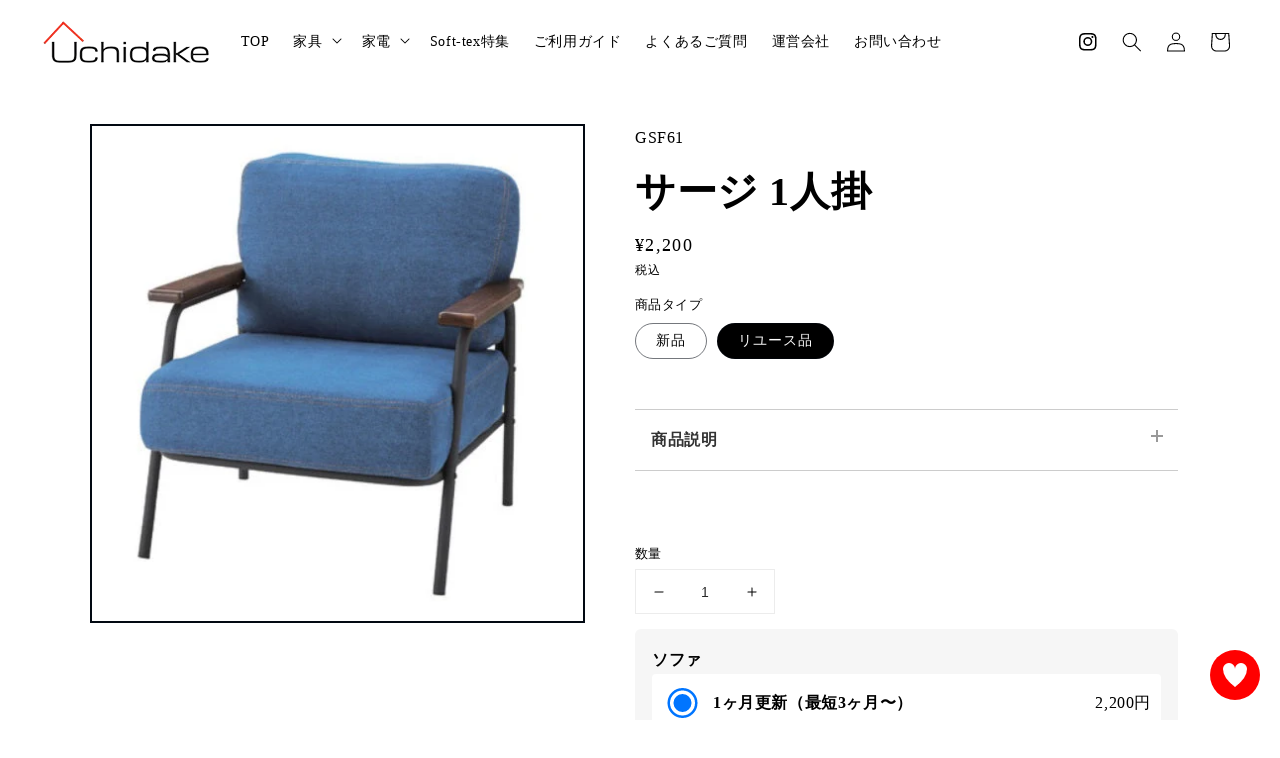

--- FILE ---
content_type: text/css
request_url: https://uchidake.jp/cdn/shop/t/28/compiled_assets/styles.css?3223
body_size: 167
content:
/** Shopify CDN: Minification failed

Line 106:7 Expected ":"

**/


/* CSS from section stylesheet tags */
#breadcrumb{
  margin-bottom:40px;
}

#breadcrumb p{
  margin:0;
}
#breadcrumb a{
  font-size:14px; 
}
/* パソコンで見たときは"pc"のclassがついた画像が表示される */
.pc {
  display: block !important;
  justify-content: center;
  align-items: center;
  height: 100%; 
  width: 100%;
  max-width: var(--page-width);
  vertical-align:top;
  padding: 0 1.5rem;
  margin: 0 auto;
}
.sp { 
  display: none !important; 
  justify-content: center;
  align-items: center;
  height: 100%; 
  width: 100%;
  vertical-align:top;
  margin: 0 auto;
}
 
/* スマートフォンで見たときは"sp"のclassがついた画像が表示される */
@media only screen and (max-width: 750px) {
  .pc { display: none !important; }
  .sp {
    display: block !important;
    justify-content: center;
    align-items: center;
    height: 100%; 
    width: 100%;
    vertical-align:top;
    margin: 0 auto;
  }
}
ul.sub-menu-link-area{ 
	background-color:#F5F5F5;
	-moz-border-radius: 10px;
	-webkit-border-radius: 10px;
	border-radius: 10px;
	padding:1rem 2rem 0 2rem;
	list-style-type:none;

    border-bottom: solid 6px #DDDDDD;
    border-radius: 9px;
}

ul.sub-menu-link-area li{
	display:inline-block;
	margin:0 2rem 1rem 0;
}

ul.sub-menu-link-area li a{
	color:#333;
	text-underline-offset:3px;
}
#section-news-list{
  margin-bottom:50px;
}
#section-news-list .news-list-wrapper{
  max-width: 1200px;
  margin: 0 auto;
  display:flex;
  flex-wrap:wrap;
  align-items:center
}

#section-news-list .news-list-heading{
  width:180px;
}
#section-news-list .news-list-heading h2{
  font-size:40px;
}
#section-news-list .news-list{
  width:calc(100% - 180px) !important;
  padding:0 2em;
  border-left: 1px solid #ccc;
}
#section-news-list .news-list ul{
  list-style: none;
  padding:0;
  max-height:300px;
  overflow-y:scroll;
}

#section-news-list .news-list-item>a{
  display: flex;
  flex-
  align-items: center;
  padding: 5px ;

  text-decoration:none;
}
#section-news-list .news-list-item:last-child{
  border-bottom: none;
}

#section-news-list .news-list-date{
  font-size: 14px;
  color:#333;
}

#section-news-list .news-list-category{
  font-size: 10px;
  color: #fff;
  background: #000;
  padding: 5px;
  margin-right: 15px;
}
#section-news-list .news-list-info{
  position: relative;
  top: -1px;

  width:120px;
}
#section-news-list .news-list-title{
  font-size: 14px;
  color:#333;
  margin-bottom: 0;
  text-overflow: ellipsis;
  white-space: nowrap;
  overflow: hidden;
  position: relative;
  top: 1px;

  width:calc(100% - 120px);
}

#section-news-list .news-list a.btn{
  color:#000;
  font-size:14px;
  text-decoration:none;
  padding:10px;
  position:relative;
}

#section-news-list .news-list a.btn:before{
  content:"";
  position:absolute;
  top:16px;
  right:-5px;
  width: 6px;
  height: 6px;
  border: 1px solid;
  border-color: #000 #000 transparent transparent;
  transform: rotate(45deg);
}

@media screen and (max-width: 989px){

#section-news-list .news-list-heading{
  width:100%;
  text-align:center;
  font-size:24px;
}
#section-news-list .news-list{
  width:100% !important;
  border-left: none;
}
  

}

--- FILE ---
content_type: text/css
request_url: https://uchidake.jp/cdn/shop/t/28/assets/base-footer2.css?v=72646888183053993871737100513
body_size: -298
content:
:root{--grid-desktop-vertical-spacing: 24px;--grid-desktop-horizontal-spacing: 24px;--grid-mobile-vertical-spacing: 12px;--grid-mobile-horizontal-spacing: 12px}footer.footer{background-color:#e9e9e9}.footer__blocks-wrapper{padding:30px;display:flex;flex-wrap:wrap}.footer__blocks-wrapper .footer-block{display:block;margin:0 auto;width:30%;padding:0 2rem}.footer__blocks-wrapper .footer-block:nth-of-type(2){margin-left:5%}.footer__blocks-wrapper .footer-block:nth-of-type(3){margin-left:5%}.footer__blocks-wrapper .footer-block h3{margin:0}.footer-block__heading{font-size:20px;font-weight:700}@media screen and (max-width: 989px){.footer__content-top{padding-left:1.5rem;padding-right:1.5rem}.footer__blocks-wrapper .footer-block:nth-of-type(1){width:100%;text-align:center;margin-bottom:40px}.footer__blocks-wrapper .footer-block:nth-of-type(2){width:47%;margin-left:0}.footer__blocks-wrapper .footer-block:nth-of-type(3){width:47%;margin-left:6%}}@media screen and (max-width: 749px){.footer__blocks-wrapper{padding:20px 10px}}
/*# sourceMappingURL=/cdn/shop/t/28/assets/base-footer2.css.map?v=72646888183053993871737100513 */


--- FILE ---
content_type: text/css
request_url: https://uchidake.jp/cdn/shop/t/28/assets/overwrite.css?v=131181119781384975871737100513
body_size: 240
content:
#banner-big .media--adapt img{width:100%!important}.multicolumn-card-spacing{padding-top:0;margin-left:0;margin-right:0}a.cart_btn{display:inline-block;width:100%;color:#fff;background-color:#d2906d;text-align:center;font-size:13px;text-decoration:none;padding:3px}a.top-button,button.top-button{color:#fff!important;background-color:#000!important;text-align:center;font-size:16px;text-decoration:none;padding:3px 20px;position:relative;min-width:250px}a.top-button:before,button.top-button:before{content:"";position:absolute;top:17px;right:12px;width:10px;height:10px;border:2px solid;border-color:#fff #fff transparent transparent;transform:rotate(45deg)}.grid{display:flex;flex-wrap:wrap;margin-bottom:2rem;margin-left:0;padding:0;list-style:none}.grid__item{padding-bottom:.5rem;margin-bottom:2rem;padding-left:0;flex-grow:0;max-width:none}.grid--1-col-desktop .grid__item{width:100%}.grid--2-col-desktop .grid__item{width:48%}.grid--2-col-desktop .grid__item:not(:nth-child(2n+2)){margin-right:4%}.grid--3-col-desktop .grid__item{width:32%}.grid--3-col-desktop .grid__item:not(:nth-child(3n+3)){margin-right:2%}.grid--4-col-desktop .grid__item{width:23.5%}.grid--4-col-desktop .grid__item:not(:nth-child(4n+4)){margin-right:2%}.grid--5-col-desktop .grid__item{width:18%}.grid--5-col-desktop .grid__item:not(:nth-child(5n+5)){margin-right:2.5%}.grid--6-col-desktop .grid__item{width:15%}.grid--6-col-desktop .grid__item:not(:nth-child(6n+6)){margin-right:2%}@media screen and (max-width: 989px){.grid--2-col-desktop .grid__item:not(:nth-child(2n+2)),.grid--3-col-desktop .grid__item:not(:nth-child(3n+3)),.grid--4-col-desktop .grid__item:not(:nth-child(4n+4)),.grid--5-col-desktop .grid__item:not(:nth-child(5n+5)),.grid--6-col-desktop .grid__item:not(:nth-child(6n+6)){margin-right:0}.grid--1-col-tablet .grid__item{width:100%}.grid--2-col-tablet .grid__item{width:48%}.grid--2-col-tablet .grid__item:not(:nth-child(2n+2)){margin-right:4%}.grid--3-col-tablet .grid__item{width:32%}.grid--3-col-tablet .grid__item:not(:nth-child(3n+3)){margin-right:2%}.grid--4-col-tablet .grid__item{width:23.5%}.grid--4-col-tablet .grid__item:not(:nth-child(4n+4)){margin-right:2%}.grid--5-col-tablet .grid__item{width:18%}.grid--5-col-tablet .grid__item:not(:nth-child(5n+5)){margin-right:2.5%}}@media screen and (min-width: 750px){.card--media .card__text-spacing{padding-left:1rem;padding-right:1rem}}@media screen and (min-width: 750px) and (max-width: 989px){.slider--tablet.grid--peek .grid__item:first-of-type{padding-left:0}.slider--tablet.grid--peek.grid--2-col-tablet .grid__item{margin:0 1%;width:48%}.slider--tablet.grid--peek.grid--1-col-tablet .grid__item{margin:0;width:100%}.slider--tablet.grid--peek .grid__item:last-of-type{padding-right:0}}@media screen and (max-width: 749px){.multicolumn .page-width{padding:0 1.5rem!important}.grid--peek .grid__item:first-of-type{padding-left:0}.grid--peek .grid__item:last-of-type{padding-right:0}.multicolumn-list.slider .multicolumn-list__item+.multicolumn-list__item{padding-left:0!important}.slider--tablet.grid--peek.grid--2-col-tablet .grid__item,.slider--tablet.grid--peek.grid--2-col-tablet.multicolumn-list.slider .multicolumn-list__item{margin:0 1%;width:48%}.grid--1-col .grid__item{max-width:100%;width:100%}}.article-card__info{padding:1rem}@media screen and (min-width: 750px){.blog__posts .article+.article{margin-left:0}}.slider--tablet.grid--peek{border:solid 3px #f00;border:none}.product__accordion{margin:3em auto}.product__accordion>.product__description__wrapper>.toggle{display:none}.product__accordion>.product__description__wrapper{position:relative;margin-bottom:1em}.product__accordion .product__accordion__title,.product__description{-webkit-backface-visibility:hidden;backface-visibility:hidden;transform:translateZ(0);transition:all .3s}.product__accordion .product__accordion__title{border-top:solid 1px #ccc;border-bottom:solid 1px #ccc;padding:1em;display:block;color:#333;font-weight:700}.product__accordion__title:before,.product__accordion__title:after{content:"";position:absolute;right:1.25em;top:1.25em;width:2px;height:.75em;background-color:#999;transition:all .3s}.product__accordion__title:after{transform:rotate(90deg)}.product__accordion .product__description{transition:max-height .2s ease-in-out,opacity .3s ease,visibility .3s ease;max-height:0;opacity:0;visibility:hidden;overflow:hidden;padding-left:1em}.product__accordion .product__description p{margin:0;padding:.5em 1em 1em;font-size:.9em;line-height:1.5}.product__accordion .product__description__wrapper .toggle:checked+.product__accordion__title+.product__description{opacity:1;visibility:visible;border-bottom:solid 1px #ccc;padding-bottom:1.5em}.product__accordion .product__description__wrapper .toggle:checked+.product__accordion__title:before{transform:rotate(90deg)!important;transition:transform .3s ease}
/*# sourceMappingURL=/cdn/shop/t/28/assets/overwrite.css.map?v=131181119781384975871737100513 */


--- FILE ---
content_type: text/css
request_url: https://uchidake.jp/cdn/shop/t/28/assets/component-list-menu.css?v=44746476049825066351737100513
body_size: -578
content:
.list-menu--right{right:0}.list-menu--disclosure{position:absolute;border:1px solid rgba(var(--color-foreground),.2);background-color:rgb(var(--color-background));width:100%;left:0;top:100%;display:block;box-shadow:0 10px 10px -5px #0003}.list-menu--disclosure>ul{display:flex;flex-wrap:wrap;width:1180px;margin:auto;list-style-type:none;padding:0}.list-menu--disclosure>ul>li{width:16.66%;padding:0 5px}.list-menu--disclosure:focus{outline:none}.list-menu__item--active{text-decoration:underline;text-underline-offset:.3rem}.list-menu--disclosure.localization-selector{max-height:18rem;overflow:auto;width:10rem;padding:.5rem}
/*# sourceMappingURL=/cdn/shop/t/28/assets/component-list-menu.css.map?v=44746476049825066351737100513 */


--- FILE ---
content_type: text/javascript
request_url: https://uchidake.jp/cdn/shop/t/28/assets/overwrite.js?v=144298055637045150501737100513
body_size: -533
content:
document.addEventListener("DOMContentLoaded",function(){var toggle=document.getElementById("product_description_toggle"),content=document.querySelector(".product__description");toggle.addEventListener("change",function(){if(this.checked){var scrollHeight=content.scrollHeight+"px";content.style.maxHeight=scrollHeight,content.style.opacity=1,content.style.visibility="visible"}else content.style.maxHeight=0,content.style.opacity=0,content.style.visibility="hidden"})});
//# sourceMappingURL=/cdn/shop/t/28/assets/overwrite.js.map?v=144298055637045150501737100513


--- FILE ---
content_type: text/javascript
request_url: https://uchidake.jp/cdn/shop/t/28/assets/header.js?v=147210193734499998991737100513
body_size: -693
content:
jQuery(window).on("load",function(){$(".parent-menu").on("click",function(){var active_flag=!1;$(this).hasClass("active")&&(active_flag=!0),$(".parent-menu").removeClass("active"),active_flag||$(this).addClass("active")})});
//# sourceMappingURL=/cdn/shop/t/28/assets/header.js.map?v=147210193734499998991737100513
